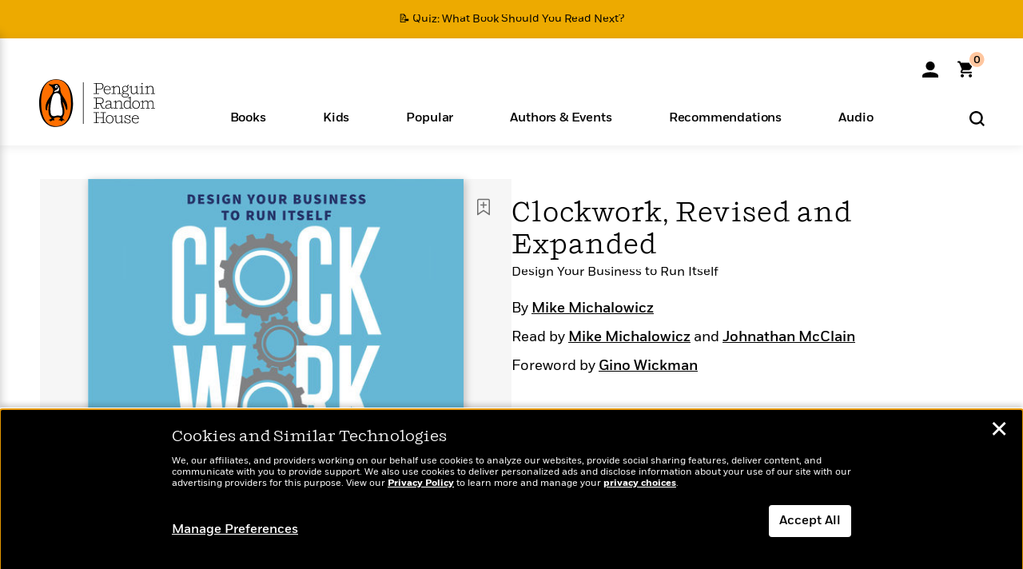

--- FILE ---
content_type: text/html; charset=UTF-8
request_url: https://www.penguinrandomhouse.com/ajaxc/audio/ff87e2b008468c552160c6d783b37525bdb944ba3d83185737a6886f822a0ee7-9780593588659
body_size: -112
content:
https://assetbucketpublic.7169.prh.com/9780/593/588/659/asset-type-id-audio-samples/9780593588659_CLS192_1_r1.mp3

--- FILE ---
content_type: text/html; charset=UTF-8
request_url: https://www.penguinrandomhouse.com/ajax/nonce/?referer=https%3A%2F%2Fwww.penguinrandomhouse.com%2Fbooks%2F700426%2Fclockwork-revised-and-expanded-by-mike-michalowicz-foreword-by-gino-wickman%2Faudio%2F&w=5686e4d1-933a-4397-9037-b35320538115
body_size: -131
content:
9d4f967d49e6ed2886b1aabcc825a3ca9fb40be6e900703d24663239b2355bfe

--- FILE ---
content_type: text/html; charset=UTF-8
request_url: https://www.penguinrandomhouse.com/wp-admin/admin-ajax.php
body_size: -55
content:
{"isbns":[{"9780593588659":[{"450jpg":"https:\/\/images1.penguinrandomhouse.com\/cover\/\/9780593588659"},{"100gif":"https:\/\/images1.penguinrandomhouse.com\/cover\/100gif\/9780593588659"},{"200gif":"https:\/\/images1.penguinrandomhouse.com\/cover\/200gif\/9780593588659"},{"d":"https:\/\/images1.penguinrandomhouse.com\/cover\/d\/9780593588659"},{"m":"https:\/\/images1.penguinrandomhouse.com\/cover\/m\/9780593588659"},{"700jpg":"https:\/\/images1.penguinrandomhouse.com\/cover\/700jpg\/9780593588659"},{"g":"https:\/\/images1.penguinrandomhouse.com\/cover\/g\/9780593588659"},{"1330tif":"https:\/\/images1.penguinrandomhouse.com\/cover\/1330tif\/9780593588659"},{"tif":"https:\/\/images1.penguinrandomhouse.com\/cover\/tif\/9780593588659"},{"pdf":"https:\/\/images1.penguinrandomhouse.com\/cover\/pdf\/9780593588659"}]}],"clocktime":"Total execution time in seconds: 1.7237029075623"}


--- FILE ---
content_type: text/html; charset=UTF-8
request_url: https://www.penguinrandomhouse.com/ajaxc/get-affiliate-link/700426?affiliatesiteid=301
body_size: 1443
content:
{"message":"success","statusCode":0,"uniqueId":null,"workId":700426,"affiliateLinkResponses":[{"message":"success","statusCode":0,"affiliateData":[{"description":"Amazon","displayName":"Amazon","isbn":"9780593538173","linkUrl":"https:\/\/www.amazon.com\/gp\/product\/059353817X?tag=randohouseinc7986-20","onSaleDate":"2022-08-30T00:00:00.000+00:00","retailerId":7,"siteId":301,"trackingCode":"randohouseinc7986-20"},{"description":"B&N","displayName":"Barnes & Noble","isbn":"9780593538173","linkUrl":"https:\/\/www.anrdoezrs.net\/click-8373827-11819508?sid=PRHEFFDF5A7F1&url=https:\/\/www.barnesandnoble.com\/w\/?ean=9780593538173","onSaleDate":"2022-08-30T00:00:00.000+00:00","retailerId":2,"siteId":301,"trackingCode":"PRHEFFDF5A7F1"},{"description":"Books A Million","displayName":"Books A Million","isbn":"9780593538173","linkUrl":"https:\/\/www.tkqlhce.com\/click-8373827-10747236?SID=PRHEFFDF5A7F1--9780593538173&url=https:\/\/www.booksamillion.com\/p\/9780593538173","onSaleDate":"2022-08-30T00:00:00.000+00:00","retailerId":5,"siteId":301,"trackingCode":"PRHEFFDF5A7F1"},{"description":"Bookshop.org","displayName":"Bookshop.org","isbn":"9780593538173","linkUrl":"https:\/\/bookshop.org\/a\/2186\/9780593538173?prhc=PRHEFFDF5A7F1","onSaleDate":"2022-08-30T00:00:00.000+00:00","retailerId":29,"siteId":301,"trackingCode":"PRHEFFDF5A7F1"},{"description":"Hudson Booksellers","displayName":"Hudson Booksellers","isbn":"9780593538173","linkUrl":"https:\/\/www.hudsonbooksellers.com\/book\/9780593538173?utm_source=prh&utm_medium=affiliate&utm_term=301&utm_content=PRHEFFDF5A7F1--9780593538173&utm_campaign=9780593538173","onSaleDate":"2022-08-30T00:00:00.000+00:00","retailerId":25,"siteId":301,"trackingCode":"PRHEFFDF5A7F1"},{"description":"Powell's","displayName":"Powell's","isbn":"9780593538173","linkUrl":"https:\/\/www.powells.com\/book\/-9780593538173?utm_source=randomhouse&utm_campaign=randomhouse&utm_content=PRHEFFDF5A7F1--9780593538173","onSaleDate":"2022-08-30T00:00:00.000+00:00","retailerId":9,"siteId":301,"trackingCode":"PRHEFFDF5A7F1"},{"description":"Target","displayName":"Target","isbn":"9780593538173","linkUrl":"https:\/\/goto.target.com\/c\/128773\/81938\/2092?subId1=PRHEFFDF5A7F1--9780593538173&u=https%3A%2F%2Fwww.target.com%2Fs%3FsearchTerm%3D9780593538173","onSaleDate":"2022-08-30T00:00:00.000+00:00","retailerId":23,"siteId":301,"trackingCode":"PRHEFFDF5A7F1"},{"description":"Walmart","displayName":"Walmart","isbn":"9780593538173","linkUrl":"https:\/\/goto.walmart.com\/c\/128773\/565706\/9383?subId1=PRHEFFDF5A7F1&veh=aff&sourceid=imp_000011112222333344&u=https%3A%2F%2Fwww.walmart.com%2Fsearch%3Fquery%3D9780593538173","onSaleDate":"2022-08-30T00:00:00.000+00:00","retailerId":4,"siteId":301,"trackingCode":"PRHEFFDF5A7F1"}],"authorName":"Mike Michalowicz","bookTitle":"Clockwork, Revised and Expanded","categories":"Business , Nonfiction","format":"Hardcover","isbn":"9780593538173","onSaleDate":"2022-08-30T00:00:00.000+00:00","uniqueId":"","currentDate":"2025-11-20T00:23:58.651+00:00"},{"message":"success","statusCode":0,"affiliateData":[{"description":"Amazon","displayName":"Amazon","isbn":"9780593541036","linkUrl":"https:\/\/www.amazon.com\/gp\/product\/B09HFW3NG8?tag=randohouseinc7986-20","onSaleDate":"2022-08-30T00:00:00.000+00:00","retailerId":7,"siteId":301,"trackingCode":"randohouseinc7986-20"},{"description":"Apple","displayName":"Apple Books","isbn":"9780593541036","linkUrl":"https:\/\/goto.applebooks.apple\/9780593541036?at=11l3IH&ct=PRHEFFDF5A7F1--9780593541036","onSaleDate":"2022-08-30T00:00:00.000+00:00","retailerId":3,"siteId":301,"trackingCode":"PRHEFFDF5A7F1"},{"description":"B&N","displayName":"Barnes & Noble","isbn":"9780593541036","linkUrl":"https:\/\/www.anrdoezrs.net\/click-8373827-11819508?sid=PRHEFFDF5A7F1&url=https:\/\/www.barnesandnoble.com\/w\/?ean=9780593541036","onSaleDate":"2022-08-30T00:00:00.000+00:00","retailerId":2,"siteId":301,"trackingCode":"PRHEFFDF5A7F1"},{"description":"Books A Million","displayName":"Books A Million","isbn":"9780593541036","linkUrl":"https:\/\/www.tkqlhce.com\/click-8373827-10747236?SID=PRHEFFDF5A7F1--9780593541036&url=https:\/\/www.booksamillion.com\/p\/9780593541036","onSaleDate":"2022-08-30T00:00:00.000+00:00","retailerId":5,"siteId":301,"trackingCode":"PRHEFFDF5A7F1"},{"description":"Google Play Store","displayName":"Google Play","isbn":"9780593541036","linkUrl":"https:\/\/play.google.com\/store\/books\/details?id=ISBN_9780593541036&PAffiliateID=1011ld4r&PCamRefID=PRHEFFDF5A7F1","onSaleDate":"2022-08-30T00:00:00.000+00:00","retailerId":22,"siteId":301,"trackingCode":"PRHEFFDF5A7F1"},{"description":"Kobo","displayName":"Kobo","isbn":"9780593541036","linkUrl":"https:\/\/click.linksynergy.com\/link?id=VD9*lkiWNd8&offerid=258185.12829781935712206&type=2&u1=PRHEFFDF5A7F1--9780593541036&murl=https%3A%2F%2Fwww.kobo.com%2Fsearch%3Fquery%3D9780593541036","onSaleDate":"2022-08-30T00:00:00.000+00:00","retailerId":1,"siteId":301,"trackingCode":"PRHEFFDF5A7F1"}],"authorName":"Mike Michalowicz","bookTitle":"Clockwork, Revised and Expanded","categories":"Business , Nonfiction","format":"Ebook","isbn":"9780593541036","onSaleDate":"2022-08-30T00:00:00.000+00:00","uniqueId":"","currentDate":"2025-11-20T00:23:58.730+00:00"},{"message":"success","statusCode":0,"affiliateData":[{"description":"Apple","displayName":"Apple Books","isbn":"9780593588659","linkUrl":"https:\/\/goto.applebooks.apple\/9780593588659?at=11l3IH&ct=PRHEFFDF5A7F1--9780593588659","onSaleDate":"2022-08-30T00:00:00.000+00:00","retailerId":3,"siteId":301,"trackingCode":"PRHEFFDF5A7F1"},{"description":"Audible","displayName":"Audible","isbn":"9780593588659","linkUrl":"https:\/\/www.amazon.com\/gp\/product\/B0B2B7WLXV?tag=randohouseinc7986-20","onSaleDate":"2022-08-30T00:00:00.000+00:00","retailerId":15,"siteId":301,"trackingCode":"randohouseinc7986-20"},{"description":"audiobooks.com","displayName":"audiobooks.com","isbn":"9780593588659","linkUrl":"https:\/\/www.anrdoezrs.net\/click-8373827-11099382?SID=PRHEFFDF5A7F1--9780593588659&url=https:\/\/www.audiobooks.com\/audiobook\/9780593588659","onSaleDate":"2022-08-30T00:00:00.000+00:00","retailerId":18,"siteId":301,"trackingCode":"PRHEFFDF5A7F1"},{"description":"audiobookstore.com","displayName":"audiobookstore.com","isbn":"9780593588659","linkUrl":"https:\/\/audiobookstore.com\/isbn\/9780593588659?ref=PRHEFFDF5A7F1","onSaleDate":"2022-08-30T00:00:00.000+00:00","retailerId":27,"siteId":301,"trackingCode":"PRHEFFDF5A7F1"},{"description":"B&N","displayName":"Barnes & Noble","isbn":"9780593588659","linkUrl":"https:\/\/www.anrdoezrs.net\/click-8373827-11819508?sid=PRHEFFDF5A7F1&url=https:\/\/www.barnesandnoble.com\/w\/?ean=2940175408042","onSaleDate":"2022-08-30T00:00:00.000+00:00","retailerId":2,"siteId":301,"trackingCode":"PRHEFFDF5A7F1"},{"description":"Chirp","displayName":"Chirp","isbn":"9780593588659","linkUrl":"https:\/\/www.tkqlhce.com\/click-8373827-15034133?sid=PRHEFFDF5A7F1&url=https%3A%2F%2Fwww.chirpbooks.com%2Fisbn%2F9780593588659","onSaleDate":"2022-08-30T00:00:00.000+00:00","retailerId":33,"siteId":301,"trackingCode":"PRHEFFDF5A7F1"},{"description":"Google Play Store","displayName":"Google Play","isbn":"9780593588659","linkUrl":"https:\/\/play.google.com\/store\/audiobooks\/details?id=ISBN_9780593588659&PAffiliateID=1011ld4r&PCamRefID=PRHEFFDF5A7F1","onSaleDate":"2022-08-30T00:00:00.000+00:00","retailerId":22,"siteId":301,"trackingCode":"PRHEFFDF5A7F1"},{"description":"Kobo","displayName":"Kobo","isbn":"9780593588659","linkUrl":"https:\/\/click.linksynergy.com\/link?id=VD9*lkiWNd8&offerid=258185.12829781935712206&type=2&u1=PRHEFFDF5A7F1--9780593588659&murl=https%3A%2F%2Fwww.kobo.com%2Fsearch%3Fquery%3D9780593588659","onSaleDate":"2022-08-30T00:00:00.000+00:00","retailerId":1,"siteId":301,"trackingCode":"PRHEFFDF5A7F1"},{"description":"Libro.fm","displayName":"Libro.fm","isbn":"9780593588659","linkUrl":"https:\/\/libro.fm\/audiobooks\/9780593588659?prhc=PRHEFFDF5A7F1","onSaleDate":"2022-08-30T00:00:00.000+00:00","retailerId":28,"siteId":301,"trackingCode":"PRHEFFDF5A7F1"},{"description":"Spotify","displayName":"Spotify","isbn":"9780593588659","linkUrl":"https:\/\/open.spotify.com\/show\/24zZ9MejKPuhAXC7UvNQBh","onSaleDate":"2022-08-30T00:00:00.000+00:00","retailerId":34,"siteId":301,"trackingCode":"PRHEFFDF5A7F1"}],"authorName":"Mike Michalowicz","bookTitle":"Clockwork, Revised and Expanded","categories":"Business , Nonfiction, Audiobooks","format":"Audiobook Download","isbn":"9780593588659","onSaleDate":"2022-08-30T00:00:00.000+00:00","uniqueId":"","currentDate":"2025-11-20T00:23:58.819+00:00"}]}

--- FILE ---
content_type: application/x-javascript;charset=utf-8
request_url: https://scode.randomhouse.com/id?d_visid_ver=3.3.0&d_fieldgroup=A&mcorgid=683138055267EABE0A490D4C%40AdobeOrg&mid=92117753867216051270742079949659338016&ts=1763598236676
body_size: -41
content:
{"mid":"92117753867216051270742079949659338016"}

--- FILE ---
content_type: application/javascript
request_url: https://www.penguinrandomhouse.com/wp-content/themes/penguinrandomhouse/js/product.min.js?ver=cb20251118041215
body_size: 17880
content:
(function( $, V ) {
	"use strict";

	var deployModal = ( V.Utils.pageURLcheck( V.Meta.flags.excerpt ) ) ? true : false
	, currisbn=''
	, currformat=''
	, currsubformat=''
	, imgLrg = {}
	, imgTif = {}
	, locationUri = window.location.pathname.substring( 1 ).split( '/' )
	, wpEndPoint = "/wp-admin/admin-ajax.php"
	,finishedSeries = false
	,finishAlsoby = false;

	V.Analytics = V.Analytics || {};
	V.Analytics.Product = {
		Keys: {
			"isbn": "product_isbn",
			"primaryauthors": "product_author",
			"primaryauthids": "product_author_id",
			"formatname": "product_format",
			"categories": "product_category",
			"imprint": "product_imprint",
			"division": "product_division",
			"age_segment": "age_segment",
			"price": "product_list_price",
			"modulePresent": "module_present"
		},
		GetProductVars: function() {
			var p = V.Product.cached,
			Tkeys = V.Analytics.Product.Keys,
			objUdo = {
				"work_id": [locationUri[1]],
				"product_work_id": [locationUri[1]],
				"page_type": "Product Detail Page",
				"product_title": [$(".panel-body h1").text()]
			};
			for(var data in p){
				if ((p.hasOwnProperty(data)) && (data in Tkeys)) {
					if (data == "primaryauthors" || data == "primaryauthids") {
						objUdo[Tkeys[data]] = [p[data].replace(/\|/g, " | ")]; //split authors as pipes with spaces
					} else {
						objUdo[Tkeys[data]] = [p[data]];
					}
				}
			}
			return objUdo;
		},
		UpdateFormatSelection: function () {
			var varsMinusAge = this.GetProductVars();
			delete varsMinusAge.age_segment;
			var objUdo = { "event_type": "product" }, 
				viewObj = $.extend({}, objUdo, varsMinusAge);
			V.Analytics.SendReq(viewObj);
		},
		GenericLinkClick: function(objKeyVal, bIncludeProductVars) {
			var viewObj = objKeyVal,
			bIncludeProductVars = ((typeof bIncludeProductVars !== "undefined") ? bIncludeProductVars : false);
			if (bIncludeProductVars) {
				viewObj = $.extend({}, viewObj, this.GetProductVars());
				delete viewObj.module_present;
			}
			V.Analytics.SendReq(viewObj);
		}
	};
	
	V.pageMeta = V.pageMeta || {};
	var pageMeta = V.pageMeta; // alias shorthand

	require([ "bootstrap/bootstrap.min" ] );

	require([ "bootstrap/bootstrap.min" ],function(){
		// -----------------------------------------------------------------
		// Manage dynamic view components:
		// We register click-driven popovers here, then iterate over them to set up event listeners
		// Close others other popovers when another one fires, plus close them when modals fire, etc.
		var popovers = {
			accordion: {
				selector: "#accordion .format-info-button[rel=popover]",
				html: true,
				trigger: 'hover',
				placement: 'left',
				content: function () {
					var $this = $( this );
					//if( ! $this.parent().hasClass( "active" ) ){ // if we are already viewing the large cover, no need for the thumbnail
						return '<img src="'+V.Management.images.covers( $this.attr( 'isbn' ) )+'" />';
					//}
				}
			},
			buy: {
				selector: ".ttl-data button.buy2[rel=popover],.curr-ttl-mobile button.buy[rel=popover], .curr-ttl-mobile button.buy2[rel=popover], .modal-content button.buy[rel=popover], .guide button.buy[rel=popover], .book-meta button.buy2[rel=popover]",
				html: true,
				trigger: 'click',
				placement: 'bottom',
				content: function () {
					var el = this
					, interval = setTimeout( function(){
						var popId = $( el ).attr( "aria-describedby" );						
						$( "#"+popId ).addClass( "buy-options" );
						$( "#"+popId+" .arrow" ).css( "top", "-11px" );
					}, 5 );
					return $( "#buy-options" ).html();
				}
			},
			share: {
				selector: ".sticky-share button.share[rel=popover], .modal-content button.share[rel=popover]",
				html: true,
				trigger: 'click',
				placement: 'bottom',
				content: function () {
					var el = this
					, interval = setTimeout( function(){
						var popId = $( el ).attr( "aria-describedby" );
						$( "#"+popId ).addClass( "share-options" );
						//$( "#"+popId ).css({'width':'259px'});
						$( "#"+popId+" .arrow" ).css( "top", "-11px" );
					}, 5 );
					var shareUl=$( "#share-collapse" ).clone();
					shareUl.find('ul').attr('style','');
					return '<div>'+shareUl.html()+'</div>';
				}
			},
			bookshelf: {
				selector: "button#book-shelf-add[rel=popover]",
				html: true,
				trigger: 'hover',
				placement: 'top',
				content: function () {
					if ($(this).hasClass('remove')) {
						return "Remove from Bookshelf";
					}
					return "Add to Bookshelf";
				}
			}
		};
		
		require([ "bootstrap/bootstrap.min" ], function(){
			// iterate through the popovers instantiated on "click"
			// maintain a reference to their selectors to pass a reference to them to the global object
			for( var p in popovers ){
				var popover = {};
				for( var config in popovers[ p ] ){
					if( config !== "selector" ){ // [!] stuff we don't want to pass to the TB code
						popover[ config ] = popovers[ p ][ config ];
					}
					if( config === "trigger" && popover[ config ] === "click" ){
						V.Utils.popoverRegistry.push( popovers[ p ].selector );
					}
				}
				$( popovers[ p ].selector ).popover( popover );
			}
			if( V.Utils.popoverRegistry.length > 0){
				$( V.Utils.popoverRegistry.join() ).on( "click", function(){
					View.Utils.popoverViews( this );
				});
			}
			$( 'body' ).on( 'click', popovers.accordion.selector, function() {//change cur ISBN
				var $this = $( this );
				if( currisbn != $this.attr( 'isbn' ) ){
					var isbn = $this.attr( 'isbn' )
					, format = $this.attr( "format" )
					, subformat = $this.attr( "subformat" )
					, primaryauthors=$this.attr("primaryauthors")
					, primaryauthids=$this.attr("primaryauthids")
					, formatname=$this.attr("format-name")
					, categories=$this.attr("categories")
					, imprint=$this.attr("imprint")
					, division=$this.attr("division")
					, price=$this.attr("price")
					, isloyaltyelig=$this.attr("is-loyalty")
					, isrewardelig=$this.attr("is-reward")
					, rewardPoints=$this.attr("reward-points")
					, modulePresent=$this.attr("module-present")
					, currisbn = isbn;
				        // console.log(isbn);
					if('undefined'!=$this.attr("age_segment")){
						var age_segment=$this.attr("age_segment");
						V.Product.set({ "isbn": isbn, "format": format, "subformat": subformat, "primaryauthors": primaryauthors, "primaryauthids": primaryauthids, "formatname": formatname, "categories": categories, "imprint": imprint, "division": division, "age_segment":age_segment, "price":price, "isloyaltyelig":isloyaltyelig, "isrewardelig":isrewardelig, "rewardPoints": rewardPoints, "modulePresent": modulePresent});
					}else{
						V.Product.set({ "isbn": isbn, "format": format, "subformat": subformat, "primaryauthors": primaryauthors, "primaryauthids": primaryauthids, "formatname": formatname, "categories": categories, "imprint": imprint, "division": division, "price":price, "isloyaltyelig":isloyaltyelig, "isrewardelig":isrewardelig, "rewardPoints": rewardPoints, "modulePresent": modulePresent });
					}
					V.Analytics.Product.UpdateFormatSelection();
					// V.Utils.animateLyltyMssg(isloyaltyelig);
				}
			});
		});
	});
	
	pageMeta.sliderRegistration = function( el, index ){
		V.Utils.asyncSlider.preLoader( el, index );
	}

	V.Utils = V.Utils || {};
	$.extend( V.Utils,{
		"extendCrsl":{
			setup: function( options,callback,obj ){
				//console.log('set up');
				var size = options.slidesToShow,
				crsls = (obj)?obj:$( ".extended-carousel-div" );

				crsls.each(function(){
					var wrapper = $('<div class="crsl"></div>');
					if($(this).find('.item').length > 0){
						var $this = $(this);
						var allBooks = [];
						var allBookString = '';
						var indx = 0;
						$this.find('.item').each(function(){
							var src = $(this).find('.img img').attr('data-src') || $(this).find('.img img').attr('src');
							var srcset = $(this).find('.img img').attr('data-srcset') || $(this).find('.img img').attr('srcset');
							var sizes = $(this).find('.img img').attr('sizes');
							var ttl = $(this).find('.title a').html() || $(this).find('.img img').attr('alt');
							var link = $(this).find('.title a').attr('href') || $(this).find('.img a').attr('href');
							var authhtml = $(this).attr('auth');
							var workid = $(this).attr('workId');
							//var authlink = $(this).find('.title a').attr('href');
							allBooks.push({img:src,ttl:ttl,auth:authhtml,workid:workid,url:link,'srcset':srcset,'sizes':sizes});
							allBookString += JSON.stringify({auth:authhtml,img:src,ttl:ttl,url:link,'srcset':srcset,'sizes':sizes});
							if(indx<size)
								wrapper.append($(this).attr('data-index',indx));
							indx++;
						});
						$this.attr('data-extnd-crsl',JSON.stringify(allBooks));
					}
					//console.log($this);
					//console.log(allBooks);
					$(this).html('');
					if(indx>size && typeof options.prevArrow === "string")
						$(this).append($(options.prevArrow).addClass('ec-prev'));
					$(this).append(wrapper);
					if(indx>size && typeof options.nextArrow === "string")
						$(this).append($(options.nextArrow).addClass('ec-next'));
					$(this).removeClass('loading');
				});
				$(document).ready(function() {
					crsls.on('click','.ec-prev',function(){V.Utils.extendCrsl.goToPrev($(this).parent())});
					crsls.on('click','.ec-next',function(){V.Utils.extendCrsl.goToNext($(this).parent())});
				})
			},
			esSetOption: function( optNmae,val,obj ){
				if(!obj && optNmae=='slidesToShow'){
					$( ".extended-carousel-div" ).each(function(){
						var currsize = $(this).find('.item').length;
						if(currsize>val){
							$(this).find('.crsl').children().slice(0 - (currsize - val)).remove();
						}else{
							var lastIndx = parseInt($(this).find('.item').last().data('index'));
							for (var i = 1; i <= val - currsize; i++) {
								var item = V.Utils.extendCrsl.createItem($(this),lastIndx+i,false);
								$(this).children('.crsl').append($(item));
							}
						}
					});
				}
			},
			goToNext: function(obj){
				var opts = obj.data('extnd-crsl');
				var items = obj.find('.item');
				var currsize = items.length;
				var _indx = parseInt(items.last().data('index'))+currsize+1;
				//if(parseInt(items.last().data('index'))+1>=opts.length)
					//_indx=_indx-items;

				(function myLoop(i){          
					setTimeout(function () {   
						var item = V.Utils.extendCrsl.createItem(obj,_indx,false);
						items.eq(i).replaceWith(item);
						_indx--;
						if(--i>=0) myLoop(i);
					},50)
				})(currsize);
			},
			goToPrev: function(obj){
				var opts = obj.data('extnd-crsl');
				var items = obj.find('.item');
				var currsize = items.length;
				var _indx = parseInt(items.first().data('index'))-currsize;
				if(_indx<0)
					_indx=_indx+opts.length;
					//_indx=opts.length-(opts.length%currsize);

				(function myLoop(i){          
					setTimeout(function () {   
						var item = V.Utils.extendCrsl.createItem(obj,_indx,false);
						items.eq(i).replaceWith(item);
						_indx++;
						if(++i<=_indx+currsize) myLoop(i);
					},50)
				})(0);
			},
		    createItem: function(obj,indx,fillempty){
			var opts = obj.data('extnd-crsl'),
			dataCount = ("undefined" != typeof opts)?opts.length:0;
			if(dataCount > 0 && (("undefined" != typeof opts[indx]) || (!fillempty && "undefined" != typeof opts[indx-dataCount]))){
			    if("undefined" == typeof opts[indx])
					indx-=dataCount;
			    var data = opts[indx];

			    var item = document.createElement( "div" );
			    item.setAttribute( "class", "item" );
			    item.setAttribute( "data-index", parseInt(indx) );
			    item.setAttribute( "data-ttl", data.ttl );
			    item.setAttribute( "data-workId", data.workid );
			    item.setAttribute( "data-auth", data.auth );

			    var imgDiv = document.createElement( "div" );
			    imgDiv.setAttribute( "class", "img" );

			    var bookhref1 = document.createElement( "a" );
			    bookhref1.setAttribute( "href", data.url );

			    var img1 = document.createElement( "img" );
			    img1.setAttribute( "src", data.img );
			    if (data.srcset)
				img1.setAttribute( "srcset", data.srcset );
			    if (data.sizes)
				img1.setAttribute( "sizes", data.sizes );
			    img1.setAttribute( "alt", data.ttl );

			    img1.setAttribute( "class", "img-responsive" );

			    bookhref1.appendChild( img1 );
			    imgDiv.appendChild( bookhref1 );
			    item.appendChild( imgDiv );
			    return item;
			}else if(fillempty){
			    var item = document.createElement( "div" );
			    item.setAttribute( "class", "item empty" );
			    item.setAttribute( "data-index", parseInt(indx) );
			    return item;
			}
		    },
			getNumSlides: function(){
				return parseInt(Math.floor((V.Meta.width()-80)/123));
			}
		},

		firstOpen: true,
	        hashClick: false
	});
	//end extendCrsl

	//intiate carousel controls
	V.productCarousels = V.productCarousels || {};
	var productCarousels = V.productCarousels; // alias shorthand

	productCarousels.intiateCarousels = function() {
		//adjust arrow height on screen width change
		$( window ).resize(function() {
			productCarousels.setArrowHeight();
		});

		//listener for carousel arrows
		$('body').off('click', '.slick-arrow').on('click', '.slick-arrow', function(e) {

			var tealObj ={
				'event_type':'recommendation_module',
				'product_author': utag_data.product_author,
				'product_title': utag_data.product_title,
				'product_isbn': utag_data.product_isbn,
				'product_imprint': utag_data.product_imprint,
				'product_format': utag_data.product_format,
				'product_division': utag_data.product_division,
				'product_work_id': utag_data.product_work_id,
				'product_category': utag_data.product_category,
				'product_author_id': utag_data.product_author_id
			}

			//get carousel name
			tealObj.module_type = $(this).parent().data('carousel-title');

			//get variation
			if ($(this).hasClass('slick-prev')) {
				tealObj.module_variation = 'Carousel Left Arrow';
			} else {
				tealObj.module_variation = 'Carousel Right Arrow';
			}

			//if A/B testing is present get version
			if ($(this).parent().data('ab-version')) {
				tealObj.version_type = $(this).parent().data('ab-version');
			}
			V.Analytics.SendReq(tealObj);
		});	

		//listener for buy button click
		$('body').off('click', '.buy-button').on('click', '.buy-button', function(e) {

			//get book info
			var bookInfo = $(this).parent().siblings('.carousel-element').data('work');

			var tealObj ={
				'event_type':'cart_add',
				'page_type': 'Product Detail Page',
				'module_type': bookInfo.moduletype,
				'product_author': bookInfo.author.split(','),
				'product_title': [bookInfo.title],
				'product_isbn': [bookInfo.isbn.toString()],
				'product_imprint': [bookInfo.imprint],
				'product_format': [bookInfo.format],
				'product_division': [bookInfo.division],
				'product_work_id': [bookInfo.workId.toString()],
				'product_category': [bookInfo.category],
				'product_author_id': bookInfo.authorId.split(','),
				'product_list_price': [bookInfo.usPrice]
			}
			if ($(this).text().match(/PREORDER/)) {
				tealObj.module_variation = 'pre-order';
			} else {
				tealObj.module_variation = 'add-to-cart';
			}

			//if A/B testing is present get version
			if ('undefined' != typeof bookInfo.version) {
				tealObj.version_type = bookInfo.version;
			}
			V.Analytics.SendReq(tealObj);
		});

		//carousel element hover
		$('.element-wrapper').unbind('mouseenter mouseleave').on('mouseenter focusin', function() {
		    if (window.matchMedia('(min-width: 769px)').matches) {
			$(this).css("height", $('.slick-track').css('height'));
			$(this).find('.book-overlay').css("display", "block");
			$(this).find('.quick-view').css("z-index", "1");
			$(this).find('.feedback').css("bottom", "0");
			$(this).find('.book-cover').find('img').addClass('cover-expand');
			$(this).find('.buy-button').removeClass('is-hidden');
			$(this).find('.buy-button').addClass('is-shown');
			if ($(this).find('.buy-button').length) {
				$(this).find('.book-info').removeClass('is-shown');
				$(this).find('.book-info').addClass('is-hidden');
			}
		    }
		}).on('mouseleave focusout', function() {
		    if (window.matchMedia('(min-width: 769px)').matches) {
			$(this).removeAttr('style');
			$(this).find('.book-overlay').css("display", "none");
			$(this).find('.quick-view').css("z-index", "-1");
			$(this).find('.feedback').css("bottom", "-50px");
			$(this).find('.book-cover').find('img').removeClass('cover-expand');
			$(this).find('.buy-button').removeClass('is-shown');
			$(this).find('.buy-button').addClass('is-hidden');
			$(this).find('.book-info').removeClass('is-hidden');
			$(this).find('.book-info').addClass('is-shown');
		    }
		});

		//on hover, ignored if button is active
		$('.inner-button').unbind('mouseenter mouseleave').hover(
			function() {
				$(this).closest('.overlaid').data('inside', 1);
				displayFlag($(this), 'show');
			},
			function() {
				$(this).closest('.overlaid').data('inside', 0);
				displayFlag($(this), 'hide');
			}
		);

		//display flag for current button
		function displayFlag(button, action) {
			let btnIdx = button.index();

			if ($(window).width() > 768) {
				if (button.parent().find('.button-flag').length > btnIdx) {
					if (action == 'show') {
						$(button.parent().find('.button-flag').get(btnIdx)).css('display', 'block');
						$(button.parent().find('.flag-post').get(btnIdx)).css('display', 'block');
						button.parent().find('.feedback-flag').fadeIn(100, 'linear');
						button.parent().find('.feedback-flag').css('transform', 'translateX(-50%) scale(1.0)');
					} else {
						$(button.parent().find('.button-flag').get(btnIdx)).css('display', 'none');
						$(button.parent().find('.flag-post').get(btnIdx)).css('display', 'none');
						button.parent().find('.feedback-flag').hide();
						button.parent().find('.feedback-flag').css('transform', 'translateX(-50%) scale(0.8)');
					}
				}
			}
		}

		require(["account.min"], function () {
			//check if book is on a bookshelf for user
			V.pageMeta.account.bookshelf.onShelf();

			//set flag for any book on shelf
			/*
			$('.grid-item').each(function() {
				var button = $(this).siblings('img');

				if(button.attr('src').indexOf('remove') != -1) {
					//change button flag
					button.parent().siblings('.button-flag').text('Remove from Bookshelf');
				}
			});
			*/
/*
			//hover for add/remove book from bookshelf
			$('.book-shelf-add').hover(
				function() {
					if (window.matchMedia('(min-width: 769px)').matches) {
						let imgSrc = $(this).children('img').attr('src').split('/');
						
						if (imgSrc[imgSrc.length - 1] != 'remove-book.svg') {
							imgSrc[imgSrc.length - 1] = 'save-20x22_hover.svg'
							$(this).children('img').attr('src', imgSrc.join('/'));
						}
				    }
				}, 
				function() {	
					if (window.matchMedia('(min-width: 769px)').matches) {
						let imgSrc = $(this).children('img').attr('src').split('/');
					
						if (imgSrc[imgSrc.length - 1] != 'remove-book.svg') {
							imgSrc[imgSrc.length - 1] = 'save-20x22.svg'
							$(this).children('img').attr('src', imgSrc.join('/'));
						}	
					}
				}
			);
*/
			// ECOMMERCE-805: Add keypress function for add to shelf and excerpt - PI
			$('.book-shelf-add, .btn.excerpt-text').keypress(function(e) {
				if (e.keyCode == 13) { $(this).trigger('click'); }
			});

			//add/remove book from shelves
			V.pageMeta.account.bookshelf.toShelf();

			console.log('book-shelf-add on message listener');
			$(window).on('message' , function(e) {
				if (!e.originalEvent.origin.match(/cart/)) return;

				var data = e.originalEvent.data;
				console.log(data);
				if (!data.split) return;
				var message = data.split('::');
				switch (message[0]) {
					case 'book-shelf-add':
						console.log('processing a book-shelf-add msg');
						parent.postMessage('book-shelf-add-received', '*');
						var workId = message[1];
						$('.book-shelf-add').each(function () {
							var bookInfo = $(this).find('.grid-item').data('work');
							if (bookInfo && bookInfo.workId == workId) {
								if (window.parent == window) {
									// Scroll window to show this
									$('html, body').animate({scrollTop: $(this).parent().offset().top}, 500);
								}
								$(this).click();
								return;
							}
						});
						break;
				}		
			});

			//launch quick view
			$('.quick-view, .book-cover, .book-overlay').off('click').on('click', function(e) {
				e.preventDefault();
				e.stopPropagation();

			    // If this is inside an iframe...
			    if (window != window.parent) {
					console.log('quick-view');
					console.log(e);
					parent.postMessage("cart-carousel-show","*");
					if ($("body").width() < 769)
				    	parent.postMessage("cart-carousel-full-screen::1","*");
			    }

				var work = $(this).closest('.carousel-element').data('work');
				var bookInfo = $(this).parent().data('work');

				var tealObj = {
					'page_type': 'Product Detail Page',
					'product_view': 'quick_view',
					'product_author': utag_data.product_author,
					'product_title': utag_data.product_title,
					'product_isbn': utag_data.product_isbn,
					'product_imprint': utag_data.product_imprint,
					'product_format': utag_data.product_format,
					'product_work_id': utag_data.product_work_id,
					'product_category': utag_data.product_category,
					'product_author_id': utag_data.product_author_id
				}
	
				//get carousel name
				tealObj.module_type = $(this).parents('.book-carousel').data('carousel-title');
	
				//get card position
				tealObj.module_variation = 'Cover | ' + $(this).parents('.element-wrapper').data('slick-index');
	
				//get title of selected work
				tealObj.recommended_product_title = $(this).parent().data('work').title;
	
				//get ID of selected work
				tealObj.recommended_product_work_id = $(this).parent().data('workid');
	
				//if A/B testing is present get version
				if ('undefined' != typeof bookInfo.version) {
					tealObj.version_type = bookInfo.version;
				}
				
				V.Analytics.SendReq(tealObj);
				V.Utils.productQuickView.init( work.workId, $(this), parseInt(work.isbn) );
			}).on('keyup', function(e) {
				if (e.keyCode == 13) { $(this).trigger('click'); }
			});
		});	

		V.Utils.nonce();
	};

	//set the height for all carousel arrows
	productCarousels.setArrowHeight = function() {
		var overlayHeight = $('.carousel-element').first().height() / 2;
		$('.slick-arrow').attr('style', 'top:' + overlayHeight + 'px !important');		
	};


	//orgenize all ajax calls all have set and get methods
	V.prodajax = V.prodajax || {};
	var prodajax = V.prodajax; // alias shorthand
	prodajax.afltRules = false;
	prodajax.afltBtns = false;

	prodajax.setAfltLinks = function(){
		$.each(prodajax.afltBtns, function(keyone,valueone) {
			var affArray = prodajax.afltBtns[keyone]['affiliateData'];
			$.each( affArray, function( key, value ) {
				if( value.isbn == '9781524763169' && value.DisplayName == 'Walmart' ){
					value.linkUrl = 'https://www.walmart.com/ip/A-Promised-Land-Hardcover/536968403';
				}
				//check what to show
				var showAflt = true;
				if(prodajax.afltRules){
					if(typeof prodajax.afltRules['isbns'][value.isbn] != 'undefined'){
						if(prodajax.afltRules['isbns'][value.isbn])
							showAflt = (prodajax.afltRules['isbns'][value.isbn].indexOf(value.displayName)>-1);
						else
							showAflt = false;
					}else if(typeof prodajax.afltRules['aff'] != 'undefined')
						showAflt =(prodajax.afltRules['aff'].indexOf(value.displayName)>-1);
				}
				showAflt = showAflt && ( value.isbn == currisbn );
				if ( 'undefined' !== typeof prodajax.afltBtns[keyone].affiliateData[key].rendered && value.rendered === true ) {
					showAflt = false;
				}
				if(showAflt){
					$('div[m_isbn="'+value.isbn+'"].affiliate-buttons').show();
					$('div[d_isbn="'+value.isbn+'"].affiliate-buttons').show();
					var liclass = "isbn-related " + value.isbn;
					liclass += ( currisbn == value.isbn ) ? ' show': ' hidden';
					var title = $( '.product-title h1' ).text();
					$( 'div[d_isbn="' + value.isbn + '"] div' ).append(
						$( '<a>', {'class':liclass} ).attr( "target" ,"_blank" ).attr('rel',"nofollow noopener noreferrer").attr('href',value.linkUrl).attr('aria-label', 'buy on ' + value.displayName).text(value.displayName)
					);
					$( 'div[m_isbn="' + value.isbn + '"] div' ).append(
						$( '<a>', {'class':liclass} ).attr( "target" ,"_blank" ).attr('rel',"nofollow noopener noreferrer").attr('href',value.linkUrl).attr('aria-label', 'buy on ' + value.displayName).text(value.displayName)
					);
					prodajax.afltBtns[keyone].affiliateData[key].rendered = true;
				} else if ( 'undefined' === typeof prodajax.afltBtns[keyone].affiliateData[key].rendered ) {
					prodajax.afltBtns[keyone].affiliateData[key].rendered = false;
				}
			});
		});
		//$('#buy-options ul li:last').addClass('last');
		if( ! $( "#buy-options ul li" ).length ){
			$( ".sticky-buy button.btn.buy" ).removeClass( "isbn-related" ).addClass( "hidden" ); // [ ! ] hide buy links when there aren't any by removing isbn-related class, otherwise "show" is re-added
		}
	};
	prodajax.getAfltLinks = function( uri ){
		var siteId = '301';
		if ( window.imprint && ['SW', 'W1', 'MH', '6X'].includes( window.imprint ) ) {
			siteId = '504';
		}
		var data = { affiliatesiteid: siteId };
		data = V.Utils.addAffiliateTracking(data);
		$.ajax({
			url:AffiliateLinksEndpointWork+uri[1],
			data:data,
			type:"GET",
			dataType:"json",
			crossDomain: true,
			scriptCharset: "utf-8",
			timeout: 5000,
			success:function(data){
				prodajax.afltBtns = data.affiliateLinkResponses;
				V.prodajax.setAfltLinks();
			}
		});
	};
	//check for affiliate rules
	prodajax.getAfltRules = function( uri ){
		var workId = $('#tmpl-indc').attr('data-workid'),
		isbns = $('#tmpl-indc').attr('data-id').split(',');
		$('.affiliate-buttons').hide();
		$.ajax({
			url:'/ajaxc/check_aff_rules/'+workId+'/',
			dataType:"json",
			timeout: 5000,
			success:function(data){
				var noAflt = false,
				noAfltOnWorkId = false;
				if(typeof data['aff'] != 'undefined' && !data['aff']){//workId set to no affiliates
					noAflt = true;
					noAfltOnWorkId = true;
				}
				if(typeof data['isbns'] != 'undefined' && Object.keys(data['isbns']).length !== 0){//check isbn levels
					noAflt = true;
    				$.each(isbns,function(index,val){
    					if(typeof data['isbns'][val]!='undefined' && data['isbns'][val] && data['isbns'][val].length){
    						noAflt = false;
    						return false;
    					}else if(typeof data['isbns'][val]=='undefined' && !noAfltOnWorkId){
    						noAflt = false;
    						return false;
    					}
    				});
				}
				if(!noAflt){
					if(Object.keys(data).length !== 0)
						prodajax.afltRules = data;
					prodajax.getAfltLinks(locationUri);
				}
			}
		});
	}

        if ($('#tmpl-indc').length > 0)
	        prodajax.getAfltRules();

	prodajax.setImgs = function(data,allIsbns){
		$.each(data.isbns, function(key,value) {
			if( value ){
				$.each(value, function(key2,value2) {
					if( value2 ){
						$.each(value2, function(key3,value3) {
							if( value3 ){
								if (value3.hasOwnProperty('tif')) {
									imgTif[key2]=value3.tif;
								}
								if (value3.hasOwnProperty('700jpg')) {
									imgLrg[key2]=value3['700jpg'];
								}
							}
						});
					}
				});
			}
		});
		$.each(allIsbns, function(index,isbn) {//remove enlarge image button from isbns that don't have large images
			if(typeof imgLrg[isbn] === "undefined"){
				var enlgBttn=$('.excerpt-link.isbn-related.'+isbn+' .enlarge');
				enlgBttn.removeClass(isbn);//so it doesn't get shown when isbn becomes current
				enlgBttn.hide();
			}
		});
	};
	prodajax.getImgs = function( url ){
		var allIsbns=[];
		$('#accordion .ttl-data .format-info-button[isbn]').each(function(){
			allIsbns.push($(this).attr('isbn'));
		});

		var data={isbnlist:allIsbns.join('&isbn='),action:'get_images'};
		$.ajax({
			url:url,
			data:data,
			type:"POST",
			dataType:"json",
			success:function(data){
				prodajax.setImgs(data,allIsbns);
			}
		});
	};
	prodajax.getImgs(wpEndPoint);

	var slides = V.Utils.extendCrsl.getNumSlides();
	$('.extended-carousel-div').width(V.Meta.width()-80);
	var option = {
		infinite: true,
		slidesToShow: slides,
		slidesToScroll: slides,
		prevArrow: '<span class="arrow prev">‹</span>',
		nextArrow: '<span class="arrow next">›</span>'
	}
	if($('#extended-read-carousel').length){
		V.Utils.extendCrsl.setup(option,false,$('#extended-read-carousel'));
	}

	//covers
	V.covers = V.covers || {};
	var covers = V.covers; // alias shorthand

	covers.adjustSize = function() {
		const coverImage = new Image();
			coverImage.src = $('#coverFormat').attr('src');
			
			coverImage.decode()
			.then(() => {
				let cover = $('#coverFormat');
				let coverHeight = cover.height();
				let coverWidth = cover.width();
				let screenWidth = $(window).width();
				let psuedoPadding = 120;

				if (screenWidth < 768) {
					psuedoPadding = 96;
				}

				cover.css('height', '');
				cover.css('width', '');

				//set cover height and width
				if (coverHeight > coverWidth) {
					cover.css('height', 'calc(100% - ' + psuedoPadding + 'px)');
				} else {
					cover.css('width', 'calc(100% - ' + psuedoPadding + 'px)');
				}

				$('#coverFormat').show();
			})
			.catch(error => console.error("Image decoding error:", error));
	}

	//initiate drawers
	V.drawers = V.drawers || {};
	var drawers = V.drawers; // alias shorthand

	drawers.init = function() {
		//initiate drawers
		drawers.showMoreLess();

		//listeners for drawer toggle
		$('.drawer-toggle').each(function() {
			//listen for hover
			$(this).hover(function() {
				$(this).find('.drawer-arrow').addClass('drawer-hover');
			}, function() {
				$(this).find('.drawer-arrow').removeClass('drawer-hover');
			});

			//listen for click
			$(this).on('click', function() {
				drawers.toggleDrawer.call($(this).closest('.drawer'));
			});

			//listen for keypress (enter/space)
			$(this).on('keydown', function(e) {
				if (e.keyCode == 13 || e.keyCode == 32) {
					e.preventDefault();
					drawers.toggleDrawer.call($(this).closest('.drawer'));
				}
			});

			//URl hash is for a drawer, open it
			if (window.location.hash && window.location.hash == '#' + $(this).closest('.drawer').attr('id')) {
				if ($(this).closest('.drawer').find('.drawer-panel').hasClass('closed')) {
					drawers.toggleDrawer.call($(this).closest('.drawer'));
				}
			}
		});

		//listeners for text column show more/less
		$('.drawer-see-more').each(function() {
			//listen for text column show more/less click
			$(this).on('click', function() {
				drawers.toggleText.call($(this).closest('.drawer-copy'));
			});

			//listen for text column show more/less keypress (enter/space)
			$(this).on('keydown', function(e) {
				if (e.keyCode == 13 || e.keyCode == 32) {
					e.preventDefault();
					drawers.toggleText.call($(this).closest('.drawer-copy'));
				}
			});
		});

		//listener for category clicks
		$('body').on('click keypress', '.drawer-link', function(e) {
			if (e.keyCode == 13 || e.type == 'click') {
				e.preventDefault();
				var gotoPage = $ (this ).attr( 'href' );
				var nextPageObj = {
					'category_click': $( this ).text()
				};
				document.cookie = 'next_page_teal=' + JSON.stringify( nextPageObj ) + ';path=/;max-age=30;';
				window.setTimeout(function(){
					document.location.href = gotoPage;
				},100 );
			}
		});

		//listener for screen width change
		$(window).resize(function(){
			drawers.showMoreLess();
		});
	}

	//toggle drawer open/close
	drawers.toggleDrawer = function() {
		if ($(this).find('.drawer-panel').hasClass('closed')) {
			//open the drawer
			$(this).find('.drawer-panel').attr('aria-hidden', 'false');
			$(this).find('.drawer-toggle').attr('aria-expanded', 'true');
			$(this).find('.drawer-panel').removeClass('closed');
			$(this).find('.drawer-arrow').removeClass('down');
			$(this).find('.drawer-panel').slideDown(200);
		} else {
			//close the drawer
			$(this).find('.drawer-panel').attr('aria-hidden', 'true');
			$(this).find('.drawer-toggle').attr('aria-expanded', 'false');
			$(this).find('.drawer-panel').addClass('closed');
			$(this).find('.drawer-arrow').addClass('down');
			$(this).find('.drawer-panel').slideUp(200);
		}

		//run the show more/less function in case the drawer was closed during a screen resize
		drawers.showMoreLess();

		//send analytics
		if (!$(this).hasClass('beenClicked')) {
			V.Analytics.SendReq({'dropdrown_click': $(this).find('.drawer-title').text() + ' | ' + 'Click'});
		}

		$(this).addClass('beenClicked');
	};

	//toggle text preview
	drawers.toggleText = function() {
		if ($(this).find('.drawer-copy-text').hasClass('preview')) {
			//show the full text
			$(this).find('.copy-fade').hide();
			$(this).find('.drawer-copy-text').css('height', $(this).find('.copy-height').height() + 'px');
			$(this).find('.drawer-copy-text').removeClass('preview');
			$(this).find('.drawer-see-more').text('See Less');
			$(this).find('.drawer-see-more').attr('aria-expanded', 'true');
		} else {
			//scroll to the top of the preview text
			$('html, body').animate({
				scrollTop: $(this).find('.drawer-copy-text').offset().top - 100
			}, 100);

			//show the preview text
			setTimeout(function() {
				$(this).find('.copy-fade').show();
				$(this).find('.drawer-copy-text').removeAttr('style');
				$(this).find('.drawer-copy-text').addClass('preview');
				$(this).find('.drawer-see-more').text('See More');
				$(this).find('.drawer-see-more').attr('aria-expanded', 'false');
			}.bind(this), 200);
		}
	};

	//setup or remove show more/less
	drawers.showMoreLess = function() {
		$('.drawer-copy').each(function() {
			if ($(this).find('.copy-height').length) {
				var copyHeight = $(this).find('.copy-height').height();

				if (copyHeight < 430) {
					//remove show more/less
					$(this).find('.copy-fade').hide();
					$(this).find('.drawer-see-more').hide();
					$(this).find('.drawer-copy-text').removeClass('preview');
					$(this).find('.drawer-copy-text').css('height', copyHeight + 'px');
					$(this).find('.drawer-see-more').attr('aria-expanded', 'true');
				} else {
					//add show more/less
					$(this).find('.drawer-see-more').show();

					//check if the text is already expanded
					if ($(this).find('.drawer-see-more').text() == 'See Less') {
						$(this).find('.drawer-copy-text').css('height', copyHeight + 'px');
						$(this).find('.drawer-see-more').attr('aria-expanded', 'true');
					}	else {
						$(this).find('.copy-fade').show();
						$(this).find('.drawer-copy-text').addClass('preview');
						$(this).find('.drawer-copy-text').removeAttr('style');
						$(this).find('.drawer-see-more').attr('aria-expanded', 'false');
					}
				}
			}
		});
	};

	//use has to navigate to drawer
	drawers.urlHasHash = function(hash) {
		if ($(hash).find('.drawer-panel').hasClass('closed')) {
			console.log('drawer is closed, opening it');
			drawers.toggleDrawer.call($(hash).closest('.drawer'));
		}

		$('html, body').animate({
			scrollTop: $(hash).offset().top - 100
		}, 500, 'easeOutQuad', function() {
			//focus on the element after scrolling
			$(hash).focus();

			//if the element is not focusable, focus on the first focusable child
			if (!$(hash).is(':focus')) {
				$(hash).find('a, button, input, select, textarea').first().focus();
			}
		});
	};

	function renderPanel( id ) {
		if ( renderedPanels.indexOf( id ) > -1 ) {
			return;
		}
		var $ctnr = $( '#panel-' + id ).find( 'ul.ttl-data' ),
			pData = window[ 'format' + id ],
			keys = Object.keys(pData);

		for ( var i=0; i<keys.length; i++ ) {
			var li = document.createElement( 'li' ),
				fData = pData[keys[i]];
			
			if ( fData.isActive ) {
				$( li ).addClass( 'active' );
			}
			$( li ).attr( 'data-isbn', fData.isbn );
			var formatInfo = document.createElement( 'div' );
			$( formatInfo ).addClass( 'format-info' ).html( document.createElement( 'div' ) );
			$( li ).append( formatInfo );

			var titlePriceCtnr = document.createElement( 'div' );
			$( titlePriceCtnr ).attr( 'class', 'title-price-container' );

			var btn = document.createElement( 'button' ),
				btnAttrs = fData.btnAttrs;
			$( btn ).attr({ 
				'href': btnAttrs.href,
				'class': 'isbnttl format-info-button',
				'rel': 'popover',
				'data-original-title': '',
				'title': '',
				'insight': '',
				'primaryauthors': btnAttrs.primaryauthors,
				'primaryauthids': btnAttrs.primaryauthids,
				'best-seller': btnAttrs.bestseller,
				'merchandise': btnAttrs.merchandise,
				'isbn': fData.isbn,
				'format': btnAttrs.format,
				'subformat': btnAttrs.subFormat,
				'format-name': btnAttrs.formatName,
				'categories': btnAttrs.categories,
				'imprint': btnAttrs.imprint,
				'division': btnAttrs.division,
				'is-loyalty': btnAttrs.isLoyalty,
				'is-reward': btnAttrs.isReward,
				'reward-points': btnAttrs.rewardPoints,
				'module-present': btnAttrs.modulePresent
			}).text( btnAttrs.copy );
			if ( btnAttrs.issu ) {
				$( btn ).attr( 'issu', btnAttrs.issu );
			}
			if ( fData.ageRange ) {
				$( btn ).attr( 'age_range', fData.ageRange );
			}
			if ( btnAttrs.isSeries ) {
				$( btn ).attr({
					'series-code': btnAttrs.seriesCode,
					'series-ttl': btnAttrs.seriesTitle,
					'series-count': btnAttrs.seriesCount,
				});
			}
			if ( btnAttrs.price ) {
				$( btn ).attr( 'price', fData.price );
			}
			$( titlePriceCtnr ).append( btn );

			var titleDetails = document.createElement( 'p' );
			$( titleDetails )
				.addClass( 'title-details' )
				.html( fData.titleDetailsText );
			
			$( formatInfo ).find('div').append( titlePriceCtnr, titleDetails );

			if ( fData.showCartBtn ) {
				var form = document.createElement( 'form' );
				$( form ).attr({
					'action': fData.cartFormUrl,
					'method': 'post',
					'content-type': 'application/x-www-form-urlencoded;charset=UTF-8',
					'enctype': 'application/x-www-form-urlencoded;charset=UTF-8'
				});
				var cartBtn = document.createElement( 'button' );
				$( cartBtn ).attr( 'type', 'submit' ).addClass( 'btn buy2' );
				if ( !fData.preorderBtn ) {
					$( cartBtn )
						.attr( 'record-tab', 'true' )
						.text( 'Add to Cart' );
				} else {
					$( cartBtn )
						.addClass( fData.isbn )
						.text( 'PREORDER' );
				}
				var field1 = document.createElement( 'input' );
				$( field1 ).attr({
					'type': 'hidden',
					'name': 'itemISBN',
					'value': fData.isbn
				});
				var field2 = document.createElement( 'input' );
				$( field2 ).attr({
					'type': 'hidden',
					'name': 'itemQuantity',
					'value': '1'
				});
				var field3 = document.createElement( 'input' );
				$( field3 ).attr({
					'type': 'hidden',
					'name': 'siteName',
					'value': 'prh'
				});
				var field4 = document.createElement( 'input' );
				$( field4 ).attr({
					'type': 'hidden',
					'name': 'referringSite',
					'value': 'prh'
				});
				var field5 = document.createElement( 'input' );
				$( field5 ).attr({
					'type': 'hidden',
					'name': 'siteReturnURL',
					'value': fData.cartReturnUrl
				});
				var field6 = document.createElement( 'input' );
				$( field6 ).attr({
					'type': 'hidden',
					'name': 'itemReturnURL',
					'value': fData.cartReturnUrl
				});
				var field7 = document.createElement( 'input' );
				$( field7 ).addClass( 'nonce' ).attr({
					'type': 'hidden',
					'name': 'nonce',
					'value': ''
				});
				$( form ).append( cartBtn, field1, field2, field3, field4, field5, field6, field7 );

				$( formatInfo ).append( form );
			}
			
			var affiliateBtns = document.createElement( 'div' ),
				btnsHdrCopy = fData.retailerBtnsHdr,
				btnsHdr = '';
			if ( btnsHdrCopy ) {
				btnsHdr = document.createElement( 'p' );
				$( btnsHdr ).html( btnsHdrCopy );
			}
			$( affiliateBtns ).addClass( 'affiliate-buttons' )
				.attr( 'd_isbn', fData.isbn )
				.html([ btnsHdr, '<div></div>' ]);
			$( li ).append( affiliateBtns );

			$ctnr.append( li );
		}
		renderedPanels.push( id );
	}

	function switchDrawerContent() {
		// switch book description drawer content
		var desc = window[ 'bookdesc_' + currisbn ];
		$( '#bookdescription #book-description-copy .copy-height' ).html( desc );
		var catLinksData = window[ 'bookcatbtns_' + currisbn ],
			catLinks = [];
		for ( var i=0; i<catLinksData.length; i++ ) {
			var catLink = document.createElement( 'a' );
			$( catLink ).attr({
				'class': 'drawer-link',
				'href': catLinksData[i].href,
				'tabindex': 0
			}).text( catLinksData[i].copy );
			catLinks.push( catLink );
		}
		$( '#bookdescription .drawer-sidebar .book-description-genres' ).html( catLinks );

		// switch product details drawer content
		var detailsDrwrData = window[ 'detaildrwr_' + currisbn ],
			detailsDrwr = [];
		for ( var i=0; i<detailsDrwrData.length; i++ ) {
			var detail = document.createElement( 'p' ),
				span = document.createElement( 'span' )
			$( span ).addClass( 'drawer-medium' ).text( detailsDrwrData[i].label );
			$( detail ).append( span, detailsDrwrData[i].value );
			detailsDrwr.push( detail );
		}
		$( '#productdetails #drawer-product-details .drawer-copy-text' ).html( detailsDrwr );
	}

	jQuery( window ).smartresize(function(){
		//extended carousels
		var slides = V.Utils.extendCrsl.getNumSlides();
		$('.extended-carousel-div').width(V.Meta.width()-80);
		V.Utils.extendCrsl.esSetOption('slidesToShow',slides,false);
		V.Meta.width_mediaquery_cached = false;
	});
	
	if( typeof currisbn==='undefined' || typeof currformat==='undefined' || currisbn=='' || currformat=='' ){
	    var $el = $( "#accordion ul.ttl-data li.active .format-info-button" )
		, currisbn=$el.attr("isbn")
		, currformat=$el.attr("format")
		, currsubformat=$el.attr("subformat")
		, ismerch=$el.attr("merchandise")
		, primaryauthors=$el.attr("primaryauthors")
		, primaryauthids=$el.attr("primaryauthids")
		, formatname=$el.attr("format-name")
		, categories=$el.attr("categories")
		, imprint=$el.attr("imprint")
		, price=$el.attr("price")
		, isloyaltyelig=$el.attr("is-loyalty")
		, isrewardelig=$el.attr("is-reward")
		, rewardPoints=$el.attr("reward-points")
		, modulePresent=$el.attr("module-present")
		, division=$el.attr("division");
		if('undefined'!=$el.attr("age_segment"))
			var age_segment=$el.attr("age_segment");
	}

	if('undefined'!=age_segment){
		V.Product.set({ "isbn": currisbn, "format": currformat, "subformat": currsubformat, "merchandise": ismerch, "primaryauthors": primaryauthors, "primaryauthids": primaryauthids, "formatname": formatname, "categories": categories, "imprint": imprint, "division": division, "age_segment":age_segment, "price":price, "isloyaltyelig":isloyaltyelig, "isrewardelig":isrewardelig, "rewardPoints": rewardPoints });
	}else{
		V.Product.set({ "isbn": currisbn, "format": currformat, "subformat": currsubformat, "merchandise": ismerch, "primaryauthors": primaryauthors, "primaryauthids": primaryauthids, "formatname": formatname, "categories": categories, "imprint": imprint, "division": division, "price":price, "isloyaltyelig":isloyaltyelig, "isrewardelig":isrewardelig, "rewardPoints": rewardPoints });
	}

	// track clicks on author link, series link, on-tour chip, and spotlight button
	$('.product-title h2.contributors a, .product-title h3.series a, a.on-tour-chip, a.spotlight-button').on('click', function(e) {
		e.preventDefault();
		e.stopPropagation();
		var type = '';
		if ($(e.target).closest('h2.contributors').length) {
			type = 'authordetail';
		}
		if ($(e.target).closest('h3.series').length) {
			type = 'seriespage';
		}
		if ($(e.currentTarget).hasClass('on-tour-chip')) {
			type = 'ontour';
		}
		if ($(e.target).hasClass('spotlight-button')) {
			type = 'contributorblock';
		}
		V.Analytics.SendReq({
			'module_type': type,
			'module_variation': 'Click'
		}, 'link', $(this).attr('href'));
	});

	// accordion controls for showing/hiding available formats with a group type, e.g. parperback, hardcover, etc.
	$('body').on('click', '#accordion .panel-title .panel-title-button', function () {
		$("#accordion .panel-heading").removeClass("selected");
		$(".pl_mn_format").html("+");
		var pHeading = $( this ).parents( ".panel-heading" );
		var pData = pHeading.siblings(".panel-collapse");
		renderPanel( $( this ).closest( ".panel" ).data( 'panel-id' ) );
		if ( pData.hasClass('in')) {
			pHeading.removeClass("selected");
			$( this ).parents(".panel").find(".pl_mn_format").html("+");
		} else {
			pHeading.addClass("selected");
			$( this ).parents(".panel").find(".pl_mn_format").html("-");
			pData.find('li').first().click();
			pData.find( 'li' ).first().find( '.format-info-button' ).trigger( 'click' );
		}

		//adjust drawers
		drawers.showMoreLess();
	});

	// accordiong controls for showing/hiding specific title information
	$('body').on('click',"#accordion ul.ttl-data > li .format-info-button, #accordion a.no-toggle",function(event) {
		var $this = $( this );
		// remove dark header from all
		$this.parents(".panel-group").find(".panel-heading").removeClass("selected");
		
		//add dark header to the format-family to which the format belongs
		$this.parents(".panel").children(".panel-heading").addClass("selected");
		
		// remove classes from all
		$("#accordion li, #accordion a.no-toggle").removeClass("active");

		// add class to the one we clicked
		$this.closest( 'li' ).addClass("active");
		if( $('.reader-guide-link').length ){
			var glink=$('.reader-guide-link').attr('href').split('/');
			glink[4]=$this.attr('isbn');
			var newLink=glink.join('/');
			$('.reader-guide-link').attr('href',newLink)
		}
		if( $('.teacher-guide-link').length ){
			var glink=$('.teacher-guide-link').attr('href').split('/');
			glink[4]=$this.attr('isbn');
			var newLink=glink.join('/');
			$('.teacher-guide-link').attr('href',newLink)
		}

		currisbn = $this.closest( 'li' ).data( 'isbn' );
		prodajax.setAfltLinks();

		$( '.panel .affiliate-buttons div a.show' ).removeClass( 'show' ).addClass( 'hidden' );
		$( '.panel li.active .affiliate-buttons div a.hidden' ).removeClass( 'hidden' ).addClass( 'show' );

		switchDrawerContent();

		setTimeout(function() {
			drawers.showMoreLess();
		}, 100);

		if( event.preventDefault ) { event.preventDefault() } else { return false };
	});

	$( '.product-format-mobile-link-div' ).on( 'click', '.mobile-formats ul.mobile-inner li a', function( e ){
		e.preventDefault();
		var $this = $( this );
		var isbn = $this.attr( 'isbn' )
		, format = $this.attr( "format" )
		, subformat = $this.attr( "subformat" )
		, merchandise = $this.attr( "merchandise" )
		, primaryauthors = $this.attr( "primaryauthors" )
		, primaryauthids = $this.attr( "primaryauthids" )
		, formatname=$this.attr("format-name")
		, categories=$this.attr("categories")
		, imprint=$this.attr("imprint")
		, division=$this.attr("division")
		, isloyaltyelig=$this.attr("is-loyalty")
		, isrewardelig=$this.attr("is-reward")
		, rewardPoints=$this.attr("reward-points")
		, modulePresent=$this.attr("module-present")
		, price=$this.attr("price");
		if('undefined'!=$this.attr("age_segment"))
			var age_segment=$this.attr("age_segment");
		if( currisbn != isbn ){
			$( '.mobile-formats > li' ).removeClass( 'current' );
			$this.addClass( 'current' );
			currisbn = isbn;		
			//$( '.curr-ttl-mobile' ).html( $this.parent().html() );
			$('.product-format-mobile .curr-ttl-mobile').removeClass('show');
			$('.product-format-mobile .curr-ttl-mobile.'+$this.attr('isbn')).addClass('show');
			if('undefined'!=age_segment){
				V.Product.set({ "isbn": isbn, "format": format, "subformat": subformat, "merchandise" : merchandise, "primaryauthors" : primaryauthors, "primaryauthids": primaryauthids, "formatname": formatname, "categories": categories, "imprint": imprint, "division": division, "age_segment":age_segment, "price":price, "isloyaltyelig":isloyaltyelig, "isrewardelig":isrewardelig, "rewardPoints": rewardPoints, "modulePresent": modulePresent});
			}else{
				V.Product.set({ "isbn": isbn, "format": format, "subformat": subformat, "merchandise" : merchandise, "primaryauthors" : primaryauthors, "primaryauthids": primaryauthids, "formatname": formatname, "categories": categories, "imprint": imprint, "division": division, "price":price, "isloyaltyelig":isloyaltyelig, "isrewardelig":isrewardelig, "rewardPoints": rewardPoints, "modulePresent": modulePresent});
			}
			V.Analytics.Product.UpdateFormatSelection();
		}
		$( '.mobile-formats-div').toggle();
		View.Utils.popoverViews();
	});
	$( '.product-format-mobile-link-div' ).on( 'click', '.product-format-mobile-link', function( e ){
		e.preventDefault();
		$( '.mobile-formats-div').toggle();
		if($( '.product-format-mobile-link .pl_mn_format').html()=='+')
			$( '.product-format-mobile-link .pl_mn_format').html('-')
		else
			$( '.product-format-mobile-link .pl_mn_format').html('+')
	});

	// Queue retains an array of event listener selectors and functions to call
	// This keeps them all in one place
	pageMeta.queue = [{
		// handles clicks on video component to change presentation
		"selector":	".vidImgBttn",
		"action": "click",
		"async": false, 
		"func": function(){
			$( ".vidImgBttn" ).removeClass( "bordered" );
			$( this ).addClass( "bordered" );
		}
	},{
		// handles clicks to launch modals
		"selector": "button.excerpt-text, .enlarge", 
		"action": "click",
		"async": false,
		"func": function(){
			// [ ! ] Note: this fires on CLICK and on LOAD when we have the modal hash flag in the url
			var $this = $( this )
			, isbn = ( V.Product.get( "isbn" ) != "undefined" ) ? V.Product.get( "isbn" ) : "00000000";


			var $container = $('div.slot.newsletter-signup.excerpt');
			if ( $container ) {
				$container.removeClass('static');
				if (View.NewsletterForm)
					View.NewsletterForm.show($container);
				$container.addClass('signup-form-retrieved');
			}
			// 1. Do we have content for a modal and, if we do, what kind? 
			// - We get this from excerpt_text_list and excerpt_embed_html_list and we use it to target the html where we present content			
			var mId;
			
			if (excerpt_text_list !== undefined && $this.hasClass("enlarge") === false) {
				if (excerpt_text_list[isbn] !== undefined) {
					mId = "#modal-excerpt";
				}
				// if we don't have a text excerpt for the current isbn, but we do have one for the front listiest isbn, use that
				else if (excerpt_text_list[isbn] === undefined && front_listiest_isbn !== undefined && excerpt_text_list[front_listiest_isbn] !== undefined) {
					mId = "#modal-excerpt";
					isbn = front_listiest_isbn;
				}
				// if we don't have a text excerpt for the current or the frontlistiest isbn , use the first isbn in excerpt_text_list
				else {
					mId = "#modal-excerpt";
					isbn = Object.keys(excerpt_text_list)[0];
				}
			} else if( $this.hasClass( "enlarge" ) ){
				mId = "#modal-product-image";
			} else {
				// we have nothing
				return false;
			}
	
			// [ 2 ] get, and set up, everything we need for presentation
			var $modal = $( mId );
			V.Utils.Async.lazyload( "modals.min.css", "link" );			

			require([ "bootstrap/bootstrap.min" ], function(){				
				if( $modal.length > 0 && mId ){
					$modal.modal(); // we have the modal, so let's show it
					View.Utils.scrollToggle(false);
					View.Utils.popoverViews( this );
					if( mId === "#modal-excerpt" ){
						var image = V.Management.images.covers( isbn );
						$modal.find( ".book .cover img" ).attr( "src", image );

						//show/hide contributors based on isbn						
						$('.modal-body .book-meta .contributors').each(function(){
							if ($(this).hasClass(isbn)) {
								$(this).removeClass('hidden');
								$(this).addClass('show');
							} else {
								$(this).removeClass('show');
								$(this).addClass('hidden');
							}
						});
						
						// ECOMMERCE-815: FOCUS ON MODAL AND RETURN FOCUS TO BUTTON ON CLOSE  -------Œ
						setTimeout(function() {
							$('#modal-excerpt .close').focus();
						}, 500);

						//trap tabbing
						V.Utils.tabTrap.init($('#modal-excerpt .modal-content'), true);
						V.Utils.tabTrap.closeFunc = function () {
							$('#modal-excerpt .modal-content').css('display', null);
						};

						//focus on excerpt button and end tab trapping	
						$('#modal-excerpt .close').one('click',function(){
							setTimeout(function() {
								$this.trigger('focus');
							}, 50);
							View.Utils.tabTrap.end();
							V.Utils.scrollToggle(true);
						});

						$modal.find( ".modal-body .modal-body-txt" ).html( excerpt_text_list[ isbn ] );
					    if (!V.Utils.hashClick)
						View.Analytics.Product.GenericLinkClick({"event_type": "read_excerpt"}, true);
					    V.Utils.hashClick = false;
					}
					else if (mId === "#modal-product-image") {
						$( '.modal-dialog.product-image .modal-content .modal-body img' ).css( { maxHeight: $( window ).height()-80 });
						var image = ( typeof imgLrg[isbn] === "undefined" )? V.Management.images.covers( isbn ) : imgLrg[isbn]
						, $targetImg = $modal.find( ".modal-body img" );
						$targetImg.attr( "src", image );
						$targetImg.addClass("img-responsive");
						if( typeof imgTif[isbn] === "undefined" ){
							$('.modal-body .product-image.download').hide();
						} else {
							$('.modal-body .product-image.download').show().on('click',function(){
								V.Analytics.SendReq({
									event_type: "enlarge_cover"
								});
								window.location=imgTif[isbn];
							});
						}

						// ECOMMERCE-815: FOCUS ON MODAL AND RETURN FOCUS TO BUTTON ON CLOSE  -------Œ
						setTimeout(function() {
							$('#modal-product-image .close').focus();
						}, 500);

						//trap tabbing
						V.Utils.tabTrap.init($('#modal-product-image .modal-content'), true);
						V.Utils.tabTrap.closeFunc = function () {
							$('#modal-product-image .modal-content').css('display', null);
						};
					
						//focus on excerpt button and end tab trapping	
						$('#modal-product-image .close').one('click',function(){
							setTimeout(function() {
								$this.trigger('focus');
							}, 50);
							View.Utils.tabTrap.end();
							V.Utils.scrollToggle(true);
						});
					}
				}
			}); // require()
		}
	},{
		// handles clicks on look inside
		"selector": "a.look-inside", 
		"action": "click",
		"async": false,
		"func": function(){
			var refererBaseURL = encodeURIComponent(window.location.hostname);
			var isbn = ( V.Product.get( "isbn" ) != "undefined" ) ? V.Product.get( "isbn" ) : "00000000";
			var insightCallURL = View.Product.getFormatData(isbn, "insight");
			if (typeof insightCallURL === "string") {
				window.open(insightCallURL, 'insight', 'width=600,height=860,location=0,menubar=0,status=0,toolbar=0');
			}
		}
	}, {
		//handles affiliate link clicks
		"selector": ".affiliate-buttons a.show",
		"action": "click",
		"async": true,
		"parent": document,
		"func": function() {
			View.Analytics.Product.GenericLinkClick({"event_type": "affiliate_click", "affiliate_name": $(this).text()}, true);
			return true;
		}
	}, {
		//handles add to cart
		"selector": ".active .btn.buy2",
		"action": "click",
		"async": true,
		"parent": document,
		"func": function() {
			var event_type = "cart_add";
			
			//was this buy link clicked from within excerpt modal?
			if ($(this).parents(".modal").length) { 
				event_type = "excerpt_" + event_type;
			}
			View.Analytics.Product.GenericLinkClick({"module_type": "D2C Button", "event_type": event_type, "module_variation": (
				($(this).text().match(/PREORDER/) ? 'pre-order' : 'add-to-cart')
			)}, true);
			return true;
		}
	},
	    ];
	pageMeta.queue.push(function( handle, obj ){
		for ( var l=0,count=pageMeta.queue.length; l<count; l+=1 ){
			var a = pageMeta.queue[ l ];
			if( typeof a === "object" ){
				if( handle ){ // we are re-running calls, so partition the re-runs from the listeners already set up
					if( a.handle && a.handle === handle ){ a.func.call( null, obj ); }
				} else {
					if( ! a.async ){
						$( a.selector ).on( a.action, a.func );
					} else {
						$( a.parent ).on( a.action, a.selector, a.func );	
					}
				}
			}
		}
	})

	pageMeta.queue[ (pageMeta.queue.length-1) ]();

	var displayAffiliateLinks = function( links ) {
		if ( links && links.length && $( links[0] ).hasClass( 'hidden' ) ) {
			$( links ).each( function( link ) {
				$( links[ link ] ).removeClass( 'hidden' );
			} );
		}
	};

	$( window ).smartresize(function(){ 
	    if( V.Meta.width() > 768 ){
		$('.slot.product-recommended.alsoin').hide();
		$('.slot.product-recommended.selected-for-you').hide();
		var desktopLinks = $( '#accordion li.active .affiliate-buttons a' );
		displayAffiliateLinks( desktopLinks );
	    }else{
		var mobileLinks = $( '#mobileList .activeBookRow .affiliate-buttons a' );
		displayAffiliateLinks( mobileLinks );
		if($('.slot.product-recommended.alsoin').find('.item')>0)
		    $('.slot.product-recommended.alsoin').show();
		if($('.slot.product-recommended.selected-for-you').find('.item')>0)
		    $('.slot.product-recommended.selected-for-you').show();
	    }
	});

    $( document ).on( "keyup", function( e ) {
	if ( e.keyCode === 27 ) {
	    var modalsList = [];
	    if( $( "#modal-excerpt" ).length > 0 && $( "#modal-excerpt" ).css( "display" )==="block" ){
		modalsList.push( "#modal-excerpt" );
	    }
	    if( $( "#modal-product-image" ).length > 0 && $( "#modal-product-image" ).css( "display" )==="block" ){
		modalsList.push( "#modal-product-image" );
	    }
	    if( modalsList.length > 0 ){
				//close modal on escape key
				$( modalsList.join() ).modal( "hide" );
				V.Utils.scrollToggle(true);
				V.Utils.tabTrap.end();
				$('.btn.excerpt.excerpt-text').focus();
	    }
	}
    });

    $.extend(jQuery.easing,{easeOutQuad:function(x,t,b,c,d) { return -c *(t/=d)*(t-2) + b; }})
		
		$(window).on('load', function() {
			//if hash is present in the URL, scroll to the element
			if (window.location.hash) {
				var hash = window.location.hash;

				if ($(hash).length) {
					drawers.urlHasHash(hash);
				}
			}
		});

    $(document).ready(function() {
			//initialize drawers
			drawers.init();

			//adjust book cover
			covers.adjustSize();

			//listener for screen width change
			$(window).resize(function(){
				covers.adjustSize();
			});

			//listen for change in book cover sourse
			const image = $('#coverFormat')[0]; 
			const observer = new MutationObserver(function(mutations) {
				mutations.forEach(function(mutation) {
					if (mutation.type === 'attributes' && mutation.attributeName === 'src') {
						 $('#coverFormat').hide(); // remove any inline styles
							covers.adjustSize();
					}
				});
			});

			observer.observe(image, { attributes: true });

			//listen for hash change events
			window.addEventListener("hashchange", () => {
					var hash = window.location.hash;

					if ($(hash).length) {
						//if the hash is a drawer, open it
						drawers.urlHasHash(hash);
					}
				},
				false,
			);

			//close modal on click outside
			$('body').click(function(event) {
				if ($('.modal-dialog').is(':visible')) {
					var isClickInside = $('.modal-dialog').is(event.target) || $('.modal-dialog').has(event.target).length !== 0;
			
					if (!isClickInside) {
						V.Utils.scrollToggle(true);
						V.Utils.tabTrap.end();
						$('.btn.excerpt.excerpt-text').focus();
					}
				} 
			});

	if ($('#recommendationCarousel').length > 0 && window == window.parent) {

	    //analytics for carousel scrolling into view, scrolling down only
	    var lastScrollTop = $(window).height();
	    var recCarouselPostion = Math.floor($('#recommendationCarousel').offset().top);
	    var carouselViewed = false;
	    
	    $(window).scroll(function() {
		var scrollPosition = $(this).scrollTop() + $(window).height();

		if (scrollPosition > lastScrollTop && scrollPosition >= recCarouselPostion && !carouselViewed){
		    var tealObj = { 
			'event_type':'recommendation_view',
			'version_type': $('#recommendationCarousel').attr('data-ab-version')
		    };

		    carouselViewed = true;

		    V.Analytics.SendReq(tealObj);
		}

		lastScrollTop = scrollPosition;
	    });
	}

	//carousel analytics on load
	$('.book-carousel').each(function() {
	    var tealObj = { 
		'event_type':'recommendation_load',
	    };

		if ($(this).data('cart-work-ids')) {
			tealObj.product_work_id = $(this).data('cart-work-ids');
		} else {
			try {
				tealObj.product_work_id = $('#prh-minicart .minicart-lineitem').map(function (idx, line) { return $(line).data('line'); }).map(function(idx, line) { return line.product.workId; }).toArray().join(',');
			} catch (e) {
				console.log(e);
			}
		}

	    //check for A-B testing
	    if ($(this).parents('section').find('.carousel-header').hasClass('ab-test')) {
		var version = $('.ab-test').data('ab-version');

		tealObj.version_type = version;

		//add A-B test version for future use
		$(this).attr('data-ab-version', version);

		//add version to carousel-element data
		$(this).find('.carousel-element').each(function() {
		    var workData = $(this).data('work');
		    workData.version = version;
		    $(this).attr('data-work', JSON.stringify(workData)); 
		});

		//add version to grid-item data
		$(this).find('.grid-item').each(function() {
		    var workData = $(this).data('work');
		    workData.version = version;
		    $(this).attr('data-work', JSON.stringify(workData));
		    $(this).attr('data-ab-version', version);
		});
	    }

	    //send analytics
	    V.Analytics.SendReq(tealObj);
	});

	//quick view analytics - retailer/add to cart
	$('body').on('click', '.modal-dialog.product-quickview button.btn.buy2, .modal-dialog.product-quickview .buttons a[data-retailer] ', function (e) {
	    let $btn = $(e.target);
	    let workId = $btn.closest('div.book[data-workid]').data('workid');
	    let $item = $btn.closest('section').find('.grid-item[data-workid="' + workId + '"]');
	    let bookInfo = $item.data('work');
	    
	    var tealObj ={
		'product_view': 'quick_view',
		'page_type': 'Product Detail Page',
		'module_type': bookInfo.moduletype,
		'product_author': bookInfo.author.split(','),
		'product_title': [bookInfo.title],
		'product_isbn': [bookInfo.isbn],
		'product_imprint': [bookInfo.imprint],
		'product_format': [bookInfo.format],
		'product_division': [bookInfo.division],
		'product_work_id': [bookInfo.workId],
		'product_category': [bookInfo.category],
		'product_author_id': bookInfo.authorId.split(','),
		'product_list_price': [bookInfo.usPrice]
	    }

	    //set tracking for affiliate vs. add to cart
	    if ($btn.hasClass('buy2')) {
		tealObj.event_type = 'cart_add';
		tealObj.module_variation = (
		    ($btn.text().match(/PREORDER/) ? 'pre-order' : 'add-to-cart')
		);
		tealObj.module_type = 'D2C Button';
	    } else {
		tealObj.affiliate_name = $btn.prop('innerText'),
		tealObj.event_type = 'affiliate_click';
	    }

	    //if A/B testing is present get version
	    if ('undefined' != typeof bookInfo.version) {
		tealObj.version_type = bookInfo.version;
	    }
	    
	    V.Analytics.SendReq(tealObj);
	});

	/* end DOM update */

	var divNewsletter;
	if( V.Meta.width() > 768 ){
	    $('.slot.product-recommended.alsoin').hide();
	    $('.slot.product-recommended.selected-for-you').hide();
	}else{
	    if($('.slot.product-recommended.alsoin').find('.item')>0)
		$('.slot.product-recommended.alsoin').show();
	    if($('.slot.product-recommended.selected-for-you').find('.item')>0)
		$('.slot.product-recommended.selected-for-you').show();
	}

	V.Meta.width_mediaquery_cached = false;
	var interActed = false;
	$( ".panel-body ul" ).each(function(i) {
	    var $this = $( this )
	    , $panel = $this.parents( ".panel" )
	    , n = $this.children( "li" ).length;

	    // build the mobile accordion UI
	    $( ".mobile-formats>ul" ).append( $this.html() );			
	});

	/* Insight widget */
	$('.insight').click(function(e) {
	    e.preventDefault();
	    var $this = $(this);
	    var insightisbn=$this.attr('data-isbn');
	    var insightshortcode=$this.attr('data-workid');
	    var insightTitle = encodeURIComponent($this.attr('data-title'));
	    var insightAuthor = encodeURIComponent($this.attr('data-author'));
	    var refererURL = encodeURIComponent(window.location.hostname);
	    var insightURL = "http://insight.randomhouse.com/widget/v4/?width=600&height=860&isbn="+insightisbn+"&shortCode="+insightshortcode+"&author=" + insightAuthor + "&title=" + insightTitle+'&refererURL='+refererURL;
	    window.open(insightURL, '', 'width=600,height=860,location=0,menubar=0,status=0,toolbar=0');
	    V.Analytics.Product.GenericLinkClick({"event_type": "insight_widget_view"}, true);
	});

	$('.extendwrap').on('click','.extended-carousel-div',function(e){
	    var module_type = $(e.target).parents('.extended-carousel').find('h4.slot-header').text();
	    var module_variation = '';
	    if($(e.target).hasClass('ec-prev'))
		module_variation = 'Carousel Left Arrow';
	    if($(e.target).hasClass('ec-next'))
		module_variation = 'Carousel Right Arrow';
	    if($(e.target).parents('.item').length){
		var items = $(e.target).parents('.crsl').find('div.item'),
		item_number = items.index($(e.target).parents('div.item'))+1;
		if($(e.target).parents('.img').length)
		    module_variation = 'Cover | '+item_number;
		else if($(e.target).parents('.title').length)
		    module_variation = 'Title | '+item_number;
		else if($(e.target).parents('.contributor').length)
		    module_variation = 'Author | '+item_number;
	    }
	    if(module_variation!='')
		V.Analytics.SendReq({'event_type':'page_module','module_type':module_type,'module_variation':module_variation});
	});
	$('.slot.product-recommended.selected-for-you').on('click','.carousel.recommended.also-by-async',function(){
	    if(!interActed){
		interActed = true;
		var nextSet = (parseInt(sessionStorage.getItem('selected_prod_set'))+1<5)?parseInt(sessionStorage.getItem('selected_prod_set'))+1:0;
		sessionStorage.setItem("selected_prod_set",nextSet);
		sessionStorage.setItem("selected_prod_start",0);
	    }
	});
	$('.extendwrap').on('click','#extended-recommended-carousel',function(){
	    if(!interActed){
		interActed = true;
		var nextSet = (parseInt(sessionStorage.getItem('selected_prod_set'))+1<5)?parseInt(sessionStorage.getItem('selected_prod_set'))+1:0;
		sessionStorage.setItem("selected_prod_set",nextSet);
		sessionStorage.setItem("selected_prod_start",0);
	    }
	});
	$(".carousel.recommended.also-by-async").on("click", function(event) {//add back tealium tracking
	    V.Analytics.Global.Carousel(event);
	});
	$('.cover-wrapper').hover( function() {
		$(this).find('.enlrgWrap').fadeIn(400);
	    }, function() {
		$(this).find('.enlrgWrap').fadeOut(200);
	});
	
	V.Utils.trackScroll.starttrack($('#bottom_facade'),'bttm-bttm',$('.inner-facade-footer'),'top','Product Detail Page');

	$('#extended-read-carousel').on('click','.item a',function(e){
	    e.preventDefault();
	    var name = $(this).parents('#extended-read-carousel').siblings('.container').find('h4').text(),
	    p = V.Product.cached,
	    tealObj ={
		'event_type':'recommendation_module',
		'module_type':name,
		'module_variation': 'Cover | '+$(this).parents('.item').attr('data-index'),
		'product_author': p.primaryauthors,
		'product_title': utag_data.product_title[0],
		'product_isbn': [p.isbn],
		'product_imprint': p.imprint,
		'product_format': p.formatname,
		'product_work_id': utag_data.product_work_id[0],
		'product_category': p.categories,
		'product_author_id': p.primaryauthids,
		'recommended_product_title': [$(this).parents('.item').attr('ttl')],
		'recommended_product_work_id': [$(this).parents('.item').attr('workid')]
	    }
	    
	    V.Analytics.SendReq(tealObj,'link',$(this).attr('href'));
	});
	$('#extended-read-carousel').on('click','.arrow.next',function(){
	    var name = $(this).parents('#extended-read-carousel').siblings('.container').find('h4').text(),
	    p = V.Product.cached,
	    tealObj ={
		'event_type':'recommendation_module',
		'module_type':name,
		'module_variation': 'Carousel Right Arrow',
		'product_author': p.primaryauthors,
		'product_title': utag_data.product_title[0],
		'product_isbn': [p.isbn],
		'product_imprint': p.imprint,
		'product_format': p.formatname,
		'product_work_id': utag_data.product_work_id[0],
		'product_category': p.categories,
		'product_author_id': p.primaryauthids
	    }
	    V.Analytics.SendReq(tealObj);
	});
	$('#extended-read-carousel').on('click','.arrow.prev',function(){
	    var name = $(this).parents('#extended-read-carousel').siblings('.container').find('h4').text(),
	    p = V.Product.cached,
	    tealObj ={
		'event_type':'recommendation_module',
		'module_type':name,
		'module_variation': 'Carousel Left Arrow',
		'product_author': p.primaryauthors,
		'product_title': utag_data.product_title[0],
		'product_isbn': [p.isbn],
		'product_imprint': p.imprint,
		'product_format': p.formatname,
		'product_work_id': utag_data.product_work_id[0],
		'product_category': p.categories,
		'product_author_id': p.primaryauthids
	    }
	    V.Analytics.SendReq(tealObj);
	});

	$('#drawer-guides-and-resources').on('click','a.bttm-guide-row,a.guide-link-bttn',function(e){
	    e.preventDefault();
		var link = $(this).attr('href');
		if (!$(this).hasClass('external')) {
			link = document.title;
		}
	    var tealObj = {
			'event_type':'view_resource',
			'href_link': link,
			'href_text': $(this).text().trim(),
		}
		if($(this).attr('target')=='_blank'){
			V.Analytics.SendReq(tealObj,'link');
			window.open( $(this).attr('href'), '_blank' );
		}else{
	    	V.Analytics.SendReq(tealObj,'link',$(this).attr('href'));
		}
	});

	// See all formats / hide formats button
	$('.format-selection.see-button').on( 'click',function(e){
	    var parentList = $(this).parents('#mobileList'),
	    parentListId = parentList.attr('id');
	    if($('#'+parentListId+' .bookList').hasClass('open')){
			$('#'+parentListId+' .format-cta').html('See All Formats');
			$('#'+parentListId+' .format-count').show();
			$(this).attr('aria-label', 'Show All Formats ' + $('#'+parentListId+' .format-count').text());
			$('#'+parentListId+' .format-display-symbol').html('+');
			$('#'+parentListId+' .bookList').removeClass('open');
			$('#'+parentListId+' .bookList').slideUp(750,'easeOutQuad');
			var mobileOffset = $( '#mobileList' ).offset().top;
			if ( V.Meta.distanceScrolled() > mobileOffset ) {	// only scroll up if top of #mobileList is out of view
				View.Utils.scrolling.toPosition( 'html,body', mobileOffset - 60 );
			}
			$('#'+parentListId+' .bookList .bookRow').attr('tabindex', -1);
			$(this).attr('aria-expanded', false);
	    }else{
			$('#'+parentListId+' .bookBuyLinkList').slideUp(750,'easeOutQuad',function(){
				$('#'+parentListId+' .bookBuyLinkList').html('');
				$('#'+parentListId+' .bookRow.active .btn.buy2').show();
			});
			$(this).attr('aria-label', 'Hide Formats');
			$('#'+parentListId+' .format-cta').html('Hide Formats');
			$('#'+parentListId+' .format-count').hide();
			$('#'+parentListId+' .format-display-symbol').html('-');
			$('#'+parentListId+' .bookList').addClass('open');
			$('#'+parentListId+' .bookList').slideDown(750, 'easeOutQuad', function () {
			});
			$('#'+parentListId+' .bookList .bookRow').attr('tabindex', 0);
			$(this).attr('aria-expanded', true);
			setTimeout( function() {
				$('.bookList .bookRow:first-of-type').focus();
			}, 100 );
	    }
	});
	$('#mobileList .bookList').on('click keyup','.bookRow',function(e){
		if (e.keyCode !== 13 && e.type === 'keyup') {
			return;
		}
	    var currRow = $('#mobileList .bookRow.active');
	    $('#mobileList .bookList').prepend(currRow);
	    currRow.removeClass('active');
	    var currP = $(currRow).find('.affiliate-buttons p');
	    currP.addClass('hidden');
		$('#mobileList .bookList .bookRow').each(function() {
			$(this).attr({
				'role': 'button',
				'aria-label': $(this).find('.frmt-text').text()
			});
		});
	    $('#mobileList .activeBookRow').prepend($(this));
	    $(this).addClass('active').removeAttr('tabindex role aria-label');
	    var $this = $( this );
	    var nextP = $(this).find('.affiliate-buttons p');
	    nextP.removeClass('hidden');
	    if( currisbn != $this.attr( 'isbn' ) ){
			currisbn = $this.attr( 'isbn' );
			prodajax.setAfltLinks();
			$('#mobileList .bookBuyLinkList').hide();
			$('#mobileList .bookBuyLinkList').html('');
			var isbn = $this.attr( 'isbn' )
			, format = $this.attr( "format" )
			, subformat = $this.attr( "subformat" )
			, primaryauthors=$this.attr("primaryauthors")
			, primaryauthids=$this.attr("primaryauthids")
			, formatname=$this.attr("format-name")
			, categories=$this.attr("categories")
			, imprint=$this.attr("imprint")
			, division=$this.attr("division")
			, price=$this.attr("price")
			, isloyaltyelig=$this.attr("is-loyalty")
			, isrewardelig=$this.attr("is-reward")
			, rewardPoints=$this.attr("reward-points")
			, modulePresent=$this.attr("module-present");
			if('undefined'!=$this.attr("age_segment")){
				var age_segment=$this.attr("age_segment");
				V.Product.set({ "isbn": isbn, "format": format, "subformat": subformat, "primaryauthors": primaryauthors, "primaryauthids": primaryauthids, "formatname": formatname, "categories": categories, "imprint": imprint, "division": division, "age_segment":age_segment, "price":price, "isloyaltyelig":isloyaltyelig, "isrewardelig":isrewardelig, "rewardPoints": rewardPoints, "modulePresent": modulePresent});
			}else{
				V.Product.set({ "isbn": isbn, "format": format, "subformat": subformat, "primaryauthors": primaryauthors, "primaryauthids": primaryauthids, "formatname": formatname, "categories": categories, "imprint": imprint, "division": division, "price":price, "isloyaltyelig":isloyaltyelig, "isrewardelig":isrewardelig, "rewardPoints": rewardPoints, "modulePresent": modulePresent });
			}
			V.Analytics.Product.UpdateFormatSelection();
			// V.Utils.animateLyltyMssg(isloyaltyelig);
			if($('#mobileList .bookList').hasClass('open'))
				$('#mobileList .format-selection.see-button').click();
	    }
		drawers.showMoreLess();
		switchDrawerContent();
	});
	// $('#mobileList').on('click','.bookRow.active .btn.buy2',function(){
	// 	$('#mobileList .bookBuyLinkList,#mobileList .bookRow.active .btn.buy2').hide();
	// 	$('.bookBuyLinkList').html('<p class="buyFrom">Buy from:</p>');
	// 	$('#buy-options ul').clone().appendTo('#mobileList .bookBuyLinkList');
	// 	$('.bookBuyLinkList ul > li.show').last().addClass('last');
	// 	$('.bookBuyLinkList ul li form button').html('Penguin Random House');
	// 	$('.bookBuyLinkList').slideDown(750,'easeOutQuad');
	// 	if($('#mobileList .bookList').hasClass('open'))
	// 		$('#mobileList .format-selection.see-button').click();
	// });

	var passedTwentyFive = false,
	passedFifty = false,
	passedNinetyFive = false;
		
	// OPEN MODEL ON /#excerpt IN URL
	if (V.Meta.flags.excerpt === window.location.hash && $('.product-read-sample.excerpt-button').length) {
		$('.product-read-sample.excerpt-button').trigger('click').delay(2000);
	}

	//PRHCS-6366 - EXCERPT MODAL SCROLL TRACKING ------Œ
	$('#modal-excerpt .modal-dialog').on('scroll', function() {
		var modalScrollTop = $(this).scrollTop();
		var modalInnerHeight = $(this).innerHeight();
		var modalScrollHeight = $(this).prop('scrollHeight');
		var modalscrollPercentage = (modalScrollTop + modalInnerHeight) / modalScrollHeight;
		
		if (modalscrollPercentage >= 0.25 && !passedTwentyFive) {
			V.Analytics.SendReq({'event_type':'excerpt_scroll25'},'view');
			passedTwentyFive = true;
		}
		if (modalscrollPercentage >= 0.5 && !passedFifty) {
			V.Analytics.SendReq({'event_type':'excerpt_scroll50'},'view');
			passedFifty = true;
		}
		if (modalscrollPercentage >= 0.95 && !passedNinetyFive) {
			V.Analytics.SendReq({'event_type':'excerpt_scroll100'},'view');
			passedNinetyFive = true;
		}
	});

	//intialize slick slider for carousels
	$('.finite-carousel').slick({
	    accessibility: false,
	    infinite: false,
	    slidesToShow: 4,
	    centerMode: false,
	    variableWidth: true,
	    swipe: false,
	    responsive: [
		{
		    breakpoint: 1580,
		    settings: {
			slidesToShow: 3,
			swipe: false
		    }
		},
		{
		    breakpoint: 1180,
		    settings: {
			slidesToShow: 2,
			swipe: false
		    }
		},
		{
		    breakpoint: 870,
		    settings: {
			slidesToShow: 1,
			swipe: false
		    }
		},
		{
		    breakpoint: 769,
		    settings: {
			arrows: false,
			swipe: true
		    }
		},
		{
		    breakpoint: 660,
		    settings: {
			slidesToShow: 1,
			arrows: false,
			swipe: true
		    }
		},
		{
		    breakpoint: 480,
		    settings: {
			slidesToShow: 1,
			arrows: false,
			centerMode: true,
			swipe: true
		    }
		}
	    ]
	});

	//set arrow height at breakpoints
	$('.finite-carousel').on('breakpoint', function(event, slick, breakpoint) {
	    productCarousels.setArrowHeight();
	});

		//intiate carousel controls
		productCarousels.intiateCarousels();
		productCarousels.setArrowHeight();

		// If loaded in an iframe with a cart-recs carousel...
		if (window != window.parent && $('#recommendationCarousel').length > 0) {
			// Disable flyin
			window.noFly = 'noFly'

			// Set and trigger a resize event to communicate the size
			// of the body to the parent window to resize the iframe

			V.pageMeta.recCarouselHeight = 0;
			V.pageMeta.sendRecCarouselHeight = function () {
				var ht = $('body').height();
				if (V.pageMeta.recCarouselHeight == ht) return;

				// Send message to parent with new height
				parent.postMessage("cart-carousel-resize-height::" + ht, "*");

				V.pageMeta.recCarouselHeight = ht;
			}
			// parent.postMessage("analytics::A", "*");
			parent.postMessage("cart-carousel-resize-height::500", "*");
			new ResizeObserver(V.pageMeta.sendRecCarouselHeight).observe($('body')[0]);
		}

		V.Utils.nonce();


	});
})( jQuery, window.View );
